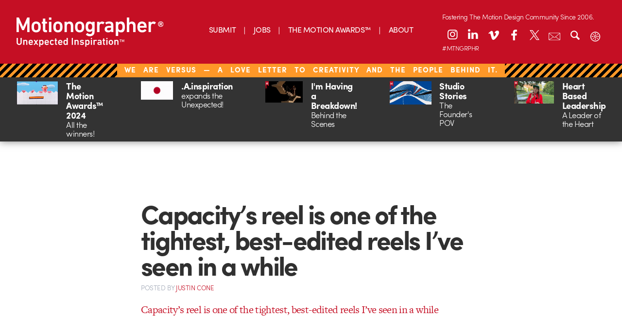

--- FILE ---
content_type: text/html; charset=UTF-8
request_url: https://dev.motionographer.com/2006/10/04/capacitys-reel-is-one-of-the-tightest-best-edited-reels-ive-seen-in-a-while/
body_size: 13418
content:
<!doctype html>

<!--[if lt IE 7]><html lang="en-US" class="no-js lt-ie9 lt-ie8 lt-ie7"><![endif]-->
<!--[if (IE 7)&!(IEMobile)]><html lang="en-US" class="no-js lt-ie9 lt-ie8"><![endif]-->
<!--[if (IE 8)&!(IEMobile)]><html lang="en-US" class="no-js lt-ie9"><![endif]-->
<!--[if gt IE 8]><!-->
<html lang="en-US" class="no-js"><!--<![endif]-->
	<head>
		<meta charset="utf-8">

				<meta http-equiv="X-UA-Compatible" content="IE=edge,chrome=1">

		<title>Motionographer®  Capacity&#8217;s reel is one of the tightest, best-edited reels I&#8217;ve seen in a while</title>

		<meta name="description" content="Motionographer shares inspiring work and important news for the Motion Design, animation and visual effects communities.">

				<meta name="HandheldFriendly" content="True">
		<meta name="MobileOptimized" content="320">
		<meta name="viewport" content="width=device-width, initial-scale=1.0"/>

				<link rel="apple-touch-icon" href="https://s36789.pcdn.co/wp-content/themes/motionographer6.3/library/images/apple-icon-touch.png">
		<link rel="icon" href="https://s36789.pcdn.co/wp-content/themes/motionographer6.3/favicon.png">
		<!--[if IE]>
			<link rel="shortcut icon" href="https://s36789.pcdn.co/wp-content/themes/motionographer6.3/favicon.png">
		<![endif]-->
		<meta name="msapplication-TileColor" content="#f01d4f">
		<meta name="msapplication-TileImage" content="https://s36789.pcdn.co/wp-content/themes/motionographer6.3/library/images/win8-tile-icon.png">

				<script src="https://use.typekit.net/scn1whd.js"></script>
		<script>try { Typekit.load({async: true}); } catch (e) {}</script>

		<link rel="pingback" href="https://dev.motionographer.com/xmlrpc.php">

		<meta name='robots' content='max-image-preview:large' />
	<style>img:is([sizes="auto" i], [sizes^="auto," i]) { contain-intrinsic-size: 3000px 1500px }</style>
	<link rel='dns-prefetch' href='//cdnjs.cloudflare.com' />
<link rel='dns-prefetch' href='//cdn.datatables.net' />
<link rel="alternate" type="application/rss+xml" title="Motionographer® &raquo; Feed" href="https://dev.motionographer.com/feed/" />
<link rel="alternate" type="application/rss+xml" title="Motionographer® &raquo; Comments Feed" href="https://dev.motionographer.com/comments/feed/" />
<script type="text/javascript">
/* <![CDATA[ */
window._wpemojiSettings = {"baseUrl":"https:\/\/s.w.org\/images\/core\/emoji\/16.0.1\/72x72\/","ext":".png","svgUrl":"https:\/\/s.w.org\/images\/core\/emoji\/16.0.1\/svg\/","svgExt":".svg","source":{"concatemoji":"https:\/\/s36789.pcdn.co\/wp-includes\/js\/wp-emoji-release.min.js"}};
/*! This file is auto-generated */
!function(s,n){var o,i,e;function c(e){try{var t={supportTests:e,timestamp:(new Date).valueOf()};sessionStorage.setItem(o,JSON.stringify(t))}catch(e){}}function p(e,t,n){e.clearRect(0,0,e.canvas.width,e.canvas.height),e.fillText(t,0,0);var t=new Uint32Array(e.getImageData(0,0,e.canvas.width,e.canvas.height).data),a=(e.clearRect(0,0,e.canvas.width,e.canvas.height),e.fillText(n,0,0),new Uint32Array(e.getImageData(0,0,e.canvas.width,e.canvas.height).data));return t.every(function(e,t){return e===a[t]})}function u(e,t){e.clearRect(0,0,e.canvas.width,e.canvas.height),e.fillText(t,0,0);for(var n=e.getImageData(16,16,1,1),a=0;a<n.data.length;a++)if(0!==n.data[a])return!1;return!0}function f(e,t,n,a){switch(t){case"flag":return n(e,"\ud83c\udff3\ufe0f\u200d\u26a7\ufe0f","\ud83c\udff3\ufe0f\u200b\u26a7\ufe0f")?!1:!n(e,"\ud83c\udde8\ud83c\uddf6","\ud83c\udde8\u200b\ud83c\uddf6")&&!n(e,"\ud83c\udff4\udb40\udc67\udb40\udc62\udb40\udc65\udb40\udc6e\udb40\udc67\udb40\udc7f","\ud83c\udff4\u200b\udb40\udc67\u200b\udb40\udc62\u200b\udb40\udc65\u200b\udb40\udc6e\u200b\udb40\udc67\u200b\udb40\udc7f");case"emoji":return!a(e,"\ud83e\udedf")}return!1}function g(e,t,n,a){var r="undefined"!=typeof WorkerGlobalScope&&self instanceof WorkerGlobalScope?new OffscreenCanvas(300,150):s.createElement("canvas"),o=r.getContext("2d",{willReadFrequently:!0}),i=(o.textBaseline="top",o.font="600 32px Arial",{});return e.forEach(function(e){i[e]=t(o,e,n,a)}),i}function t(e){var t=s.createElement("script");t.src=e,t.defer=!0,s.head.appendChild(t)}"undefined"!=typeof Promise&&(o="wpEmojiSettingsSupports",i=["flag","emoji"],n.supports={everything:!0,everythingExceptFlag:!0},e=new Promise(function(e){s.addEventListener("DOMContentLoaded",e,{once:!0})}),new Promise(function(t){var n=function(){try{var e=JSON.parse(sessionStorage.getItem(o));if("object"==typeof e&&"number"==typeof e.timestamp&&(new Date).valueOf()<e.timestamp+604800&&"object"==typeof e.supportTests)return e.supportTests}catch(e){}return null}();if(!n){if("undefined"!=typeof Worker&&"undefined"!=typeof OffscreenCanvas&&"undefined"!=typeof URL&&URL.createObjectURL&&"undefined"!=typeof Blob)try{var e="postMessage("+g.toString()+"("+[JSON.stringify(i),f.toString(),p.toString(),u.toString()].join(",")+"));",a=new Blob([e],{type:"text/javascript"}),r=new Worker(URL.createObjectURL(a),{name:"wpTestEmojiSupports"});return void(r.onmessage=function(e){c(n=e.data),r.terminate(),t(n)})}catch(e){}c(n=g(i,f,p,u))}t(n)}).then(function(e){for(var t in e)n.supports[t]=e[t],n.supports.everything=n.supports.everything&&n.supports[t],"flag"!==t&&(n.supports.everythingExceptFlag=n.supports.everythingExceptFlag&&n.supports[t]);n.supports.everythingExceptFlag=n.supports.everythingExceptFlag&&!n.supports.flag,n.DOMReady=!1,n.readyCallback=function(){n.DOMReady=!0}}).then(function(){return e}).then(function(){var e;n.supports.everything||(n.readyCallback(),(e=n.source||{}).concatemoji?t(e.concatemoji):e.wpemoji&&e.twemoji&&(t(e.twemoji),t(e.wpemoji)))}))}((window,document),window._wpemojiSettings);
/* ]]> */
</script>
<style id='wp-emoji-styles-inline-css' type='text/css'>

	img.wp-smiley, img.emoji {
		display: inline !important;
		border: none !important;
		box-shadow: none !important;
		height: 1em !important;
		width: 1em !important;
		margin: 0 0.07em !important;
		vertical-align: -0.1em !important;
		background: none !important;
		padding: 0 !important;
	}
</style>
<link rel='stylesheet' id='wp-block-library-css' href='https://s36789.pcdn.co/wp-includes/css/dist/block-library/style.min.css' type='text/css' media='all' />
<style id='classic-theme-styles-inline-css' type='text/css'>
/*! This file is auto-generated */
.wp-block-button__link{color:#fff;background-color:#32373c;border-radius:9999px;box-shadow:none;text-decoration:none;padding:calc(.667em + 2px) calc(1.333em + 2px);font-size:1.125em}.wp-block-file__button{background:#32373c;color:#fff;text-decoration:none}
</style>
<style id='global-styles-inline-css' type='text/css'>
:root{--wp--preset--aspect-ratio--square: 1;--wp--preset--aspect-ratio--4-3: 4/3;--wp--preset--aspect-ratio--3-4: 3/4;--wp--preset--aspect-ratio--3-2: 3/2;--wp--preset--aspect-ratio--2-3: 2/3;--wp--preset--aspect-ratio--16-9: 16/9;--wp--preset--aspect-ratio--9-16: 9/16;--wp--preset--color--black: #000000;--wp--preset--color--cyan-bluish-gray: #abb8c3;--wp--preset--color--white: #ffffff;--wp--preset--color--pale-pink: #f78da7;--wp--preset--color--vivid-red: #cf2e2e;--wp--preset--color--luminous-vivid-orange: #ff6900;--wp--preset--color--luminous-vivid-amber: #fcb900;--wp--preset--color--light-green-cyan: #7bdcb5;--wp--preset--color--vivid-green-cyan: #00d084;--wp--preset--color--pale-cyan-blue: #8ed1fc;--wp--preset--color--vivid-cyan-blue: #0693e3;--wp--preset--color--vivid-purple: #9b51e0;--wp--preset--gradient--vivid-cyan-blue-to-vivid-purple: linear-gradient(135deg,rgba(6,147,227,1) 0%,rgb(155,81,224) 100%);--wp--preset--gradient--light-green-cyan-to-vivid-green-cyan: linear-gradient(135deg,rgb(122,220,180) 0%,rgb(0,208,130) 100%);--wp--preset--gradient--luminous-vivid-amber-to-luminous-vivid-orange: linear-gradient(135deg,rgba(252,185,0,1) 0%,rgba(255,105,0,1) 100%);--wp--preset--gradient--luminous-vivid-orange-to-vivid-red: linear-gradient(135deg,rgba(255,105,0,1) 0%,rgb(207,46,46) 100%);--wp--preset--gradient--very-light-gray-to-cyan-bluish-gray: linear-gradient(135deg,rgb(238,238,238) 0%,rgb(169,184,195) 100%);--wp--preset--gradient--cool-to-warm-spectrum: linear-gradient(135deg,rgb(74,234,220) 0%,rgb(151,120,209) 20%,rgb(207,42,186) 40%,rgb(238,44,130) 60%,rgb(251,105,98) 80%,rgb(254,248,76) 100%);--wp--preset--gradient--blush-light-purple: linear-gradient(135deg,rgb(255,206,236) 0%,rgb(152,150,240) 100%);--wp--preset--gradient--blush-bordeaux: linear-gradient(135deg,rgb(254,205,165) 0%,rgb(254,45,45) 50%,rgb(107,0,62) 100%);--wp--preset--gradient--luminous-dusk: linear-gradient(135deg,rgb(255,203,112) 0%,rgb(199,81,192) 50%,rgb(65,88,208) 100%);--wp--preset--gradient--pale-ocean: linear-gradient(135deg,rgb(255,245,203) 0%,rgb(182,227,212) 50%,rgb(51,167,181) 100%);--wp--preset--gradient--electric-grass: linear-gradient(135deg,rgb(202,248,128) 0%,rgb(113,206,126) 100%);--wp--preset--gradient--midnight: linear-gradient(135deg,rgb(2,3,129) 0%,rgb(40,116,252) 100%);--wp--preset--font-size--small: 13px;--wp--preset--font-size--medium: 20px;--wp--preset--font-size--large: 36px;--wp--preset--font-size--x-large: 42px;--wp--preset--spacing--20: 0.44rem;--wp--preset--spacing--30: 0.67rem;--wp--preset--spacing--40: 1rem;--wp--preset--spacing--50: 1.5rem;--wp--preset--spacing--60: 2.25rem;--wp--preset--spacing--70: 3.38rem;--wp--preset--spacing--80: 5.06rem;--wp--preset--shadow--natural: 6px 6px 9px rgba(0, 0, 0, 0.2);--wp--preset--shadow--deep: 12px 12px 50px rgba(0, 0, 0, 0.4);--wp--preset--shadow--sharp: 6px 6px 0px rgba(0, 0, 0, 0.2);--wp--preset--shadow--outlined: 6px 6px 0px -3px rgba(255, 255, 255, 1), 6px 6px rgba(0, 0, 0, 1);--wp--preset--shadow--crisp: 6px 6px 0px rgba(0, 0, 0, 1);}:where(.is-layout-flex){gap: 0.5em;}:where(.is-layout-grid){gap: 0.5em;}body .is-layout-flex{display: flex;}.is-layout-flex{flex-wrap: wrap;align-items: center;}.is-layout-flex > :is(*, div){margin: 0;}body .is-layout-grid{display: grid;}.is-layout-grid > :is(*, div){margin: 0;}:where(.wp-block-columns.is-layout-flex){gap: 2em;}:where(.wp-block-columns.is-layout-grid){gap: 2em;}:where(.wp-block-post-template.is-layout-flex){gap: 1.25em;}:where(.wp-block-post-template.is-layout-grid){gap: 1.25em;}.has-black-color{color: var(--wp--preset--color--black) !important;}.has-cyan-bluish-gray-color{color: var(--wp--preset--color--cyan-bluish-gray) !important;}.has-white-color{color: var(--wp--preset--color--white) !important;}.has-pale-pink-color{color: var(--wp--preset--color--pale-pink) !important;}.has-vivid-red-color{color: var(--wp--preset--color--vivid-red) !important;}.has-luminous-vivid-orange-color{color: var(--wp--preset--color--luminous-vivid-orange) !important;}.has-luminous-vivid-amber-color{color: var(--wp--preset--color--luminous-vivid-amber) !important;}.has-light-green-cyan-color{color: var(--wp--preset--color--light-green-cyan) !important;}.has-vivid-green-cyan-color{color: var(--wp--preset--color--vivid-green-cyan) !important;}.has-pale-cyan-blue-color{color: var(--wp--preset--color--pale-cyan-blue) !important;}.has-vivid-cyan-blue-color{color: var(--wp--preset--color--vivid-cyan-blue) !important;}.has-vivid-purple-color{color: var(--wp--preset--color--vivid-purple) !important;}.has-black-background-color{background-color: var(--wp--preset--color--black) !important;}.has-cyan-bluish-gray-background-color{background-color: var(--wp--preset--color--cyan-bluish-gray) !important;}.has-white-background-color{background-color: var(--wp--preset--color--white) !important;}.has-pale-pink-background-color{background-color: var(--wp--preset--color--pale-pink) !important;}.has-vivid-red-background-color{background-color: var(--wp--preset--color--vivid-red) !important;}.has-luminous-vivid-orange-background-color{background-color: var(--wp--preset--color--luminous-vivid-orange) !important;}.has-luminous-vivid-amber-background-color{background-color: var(--wp--preset--color--luminous-vivid-amber) !important;}.has-light-green-cyan-background-color{background-color: var(--wp--preset--color--light-green-cyan) !important;}.has-vivid-green-cyan-background-color{background-color: var(--wp--preset--color--vivid-green-cyan) !important;}.has-pale-cyan-blue-background-color{background-color: var(--wp--preset--color--pale-cyan-blue) !important;}.has-vivid-cyan-blue-background-color{background-color: var(--wp--preset--color--vivid-cyan-blue) !important;}.has-vivid-purple-background-color{background-color: var(--wp--preset--color--vivid-purple) !important;}.has-black-border-color{border-color: var(--wp--preset--color--black) !important;}.has-cyan-bluish-gray-border-color{border-color: var(--wp--preset--color--cyan-bluish-gray) !important;}.has-white-border-color{border-color: var(--wp--preset--color--white) !important;}.has-pale-pink-border-color{border-color: var(--wp--preset--color--pale-pink) !important;}.has-vivid-red-border-color{border-color: var(--wp--preset--color--vivid-red) !important;}.has-luminous-vivid-orange-border-color{border-color: var(--wp--preset--color--luminous-vivid-orange) !important;}.has-luminous-vivid-amber-border-color{border-color: var(--wp--preset--color--luminous-vivid-amber) !important;}.has-light-green-cyan-border-color{border-color: var(--wp--preset--color--light-green-cyan) !important;}.has-vivid-green-cyan-border-color{border-color: var(--wp--preset--color--vivid-green-cyan) !important;}.has-pale-cyan-blue-border-color{border-color: var(--wp--preset--color--pale-cyan-blue) !important;}.has-vivid-cyan-blue-border-color{border-color: var(--wp--preset--color--vivid-cyan-blue) !important;}.has-vivid-purple-border-color{border-color: var(--wp--preset--color--vivid-purple) !important;}.has-vivid-cyan-blue-to-vivid-purple-gradient-background{background: var(--wp--preset--gradient--vivid-cyan-blue-to-vivid-purple) !important;}.has-light-green-cyan-to-vivid-green-cyan-gradient-background{background: var(--wp--preset--gradient--light-green-cyan-to-vivid-green-cyan) !important;}.has-luminous-vivid-amber-to-luminous-vivid-orange-gradient-background{background: var(--wp--preset--gradient--luminous-vivid-amber-to-luminous-vivid-orange) !important;}.has-luminous-vivid-orange-to-vivid-red-gradient-background{background: var(--wp--preset--gradient--luminous-vivid-orange-to-vivid-red) !important;}.has-very-light-gray-to-cyan-bluish-gray-gradient-background{background: var(--wp--preset--gradient--very-light-gray-to-cyan-bluish-gray) !important;}.has-cool-to-warm-spectrum-gradient-background{background: var(--wp--preset--gradient--cool-to-warm-spectrum) !important;}.has-blush-light-purple-gradient-background{background: var(--wp--preset--gradient--blush-light-purple) !important;}.has-blush-bordeaux-gradient-background{background: var(--wp--preset--gradient--blush-bordeaux) !important;}.has-luminous-dusk-gradient-background{background: var(--wp--preset--gradient--luminous-dusk) !important;}.has-pale-ocean-gradient-background{background: var(--wp--preset--gradient--pale-ocean) !important;}.has-electric-grass-gradient-background{background: var(--wp--preset--gradient--electric-grass) !important;}.has-midnight-gradient-background{background: var(--wp--preset--gradient--midnight) !important;}.has-small-font-size{font-size: var(--wp--preset--font-size--small) !important;}.has-medium-font-size{font-size: var(--wp--preset--font-size--medium) !important;}.has-large-font-size{font-size: var(--wp--preset--font-size--large) !important;}.has-x-large-font-size{font-size: var(--wp--preset--font-size--x-large) !important;}
:where(.wp-block-post-template.is-layout-flex){gap: 1.25em;}:where(.wp-block-post-template.is-layout-grid){gap: 1.25em;}
:where(.wp-block-columns.is-layout-flex){gap: 2em;}:where(.wp-block-columns.is-layout-grid){gap: 2em;}
:root :where(.wp-block-pullquote){font-size: 1.5em;line-height: 1.6;}
</style>
<link rel='stylesheet' id='irecommendthis-css' href='https://s36789.pcdn.co/wp-content/plugins/i-recommend-this/assets/css/irecommendthis-heart.css' type='text/css' media='all' />
<link rel='stylesheet' id='fontello-stylesheet-css' href='https://s36789.pcdn.co/wp-content/themes/motionographer6.3/library/css/fontello.css' type='text/css' media='all' />
<!--[if lt IE 9]>
<link rel='stylesheet' id='bones-ie-only-css' href='https://s36789.pcdn.co/wp-content/themes/motionographer6.3/library/css/ie.css' type='text/css' media='all' />
<![endif]-->
<link rel='stylesheet' id='datatables-css' href='//cdn.datatables.net/1.10.9/css/jquery.dataTables.min.css' type='text/css' media='all' />
<link rel='stylesheet' id='bones-stylesheet-css' href='https://s36789.pcdn.co/wp-content/themes/motionographer6.3/library/css/style.css' type='text/css' media='all' />
<link rel='stylesheet' id='magnific-popup-css-css' href='https://s36789.pcdn.co/wp-content/themes/motionographer6.3/library/css/magnific-popup.css' type='text/css' media='all' />
<link rel='stylesheet' id='custom-css-css' href='https://s36789.pcdn.co/wp-content/themes/motionographer6.3/library/css/custom.css' type='text/css' media='all' />
<script type="text/javascript" id="ruigehond006_javascript-js-extra">
/* <![CDATA[ */
var ruigehond006_c = {"0":"","bar_color":"#c52127","bar_height":"15px","bar_attach":"bottom","aria_label":"","post_types":["post","page","attachment","quickie","news"],"ert_speed":"0","ert_snippet":"","mark_it_zero":"on","post_identifier":".post-714.post.type-post.status-publish.format-standard.hentry.category-quickies","post_id":"714"};
/* ]]> */
</script>
<script type="text/javascript" src="https://s36789.pcdn.co/wp-content/plugins/wp-reading-progress/wp-reading-progress.min.js" id="ruigehond006_javascript-js"></script>
<script type="text/javascript" src="https://s36789.pcdn.co/wp-includes/js/jquery/jquery.min.js" id="jquery-core-js"></script>
<script type="text/javascript" src="https://s36789.pcdn.co/wp-includes/js/jquery/jquery-migrate.min.js" id="jquery-migrate-js"></script>
<script type="text/javascript" src="https://s36789.pcdn.co/wp-content/themes/motionographer6.3/library/js/libs/modernizr.custom.min.js" id="bones-modernizr-js"></script>
<script type="text/javascript" src="https://s36789.pcdn.co/wp-content/themes/motionographer6.3/library/js/libs/object-fit.js" id="object-fit-js-js"></script>
<link rel="https://api.w.org/" href="https://dev.motionographer.com/wp-json/" /><link rel="alternate" title="JSON" type="application/json" href="https://dev.motionographer.com/wp-json/wp/v2/posts/714" /><link rel="canonical" href="https://dev.motionographer.com/2006/10/04/capacitys-reel-is-one-of-the-tightest-best-edited-reels-ive-seen-in-a-while/" />
<link rel='shortlink' href='https://dev.motionographer.com/?p=714' />
<link rel="alternate" title="oEmbed (JSON)" type="application/json+oembed" href="https://dev.motionographer.com/wp-json/oembed/1.0/embed?url=https%3A%2F%2Fdev.motionographer.com%2F2006%2F10%2F04%2Fcapacitys-reel-is-one-of-the-tightest-best-edited-reels-ive-seen-in-a-while%2F" />
<link rel="alternate" title="oEmbed (XML)" type="text/xml+oembed" href="https://dev.motionographer.com/wp-json/oembed/1.0/embed?url=https%3A%2F%2Fdev.motionographer.com%2F2006%2F10%2F04%2Fcapacitys-reel-is-one-of-the-tightest-best-edited-reels-ive-seen-in-a-while%2F&#038;format=xml" />
<script data-ad-client="ca-pub-6178128459335296" async src="https://pagead2.googlesyndication.com/pagead/js/adsbygoogle.js"></script>
<script id="mcjs">!function(c,h,i,m,p){m=c.createElement(h),p=c.getElementsByTagName(h)[0],m.async=1,m.src=i,p.parentNode.insertBefore(m,p)}(document,"script","https://chimpstatic.com/mcjs-connected/js/users/0cbb6ca26819016daa987b269/29bd837be8e709d8dc074ec00.js");</script>

<meta name="p:domain_verify" content="ca4e8203d1af693e83d80c1d9c50537c"/><script type="text/javascript">//<![CDATA[
  function external_links_in_new_windows_loop() {
    if (!document.links) {
      document.links = document.getElementsByTagName('a');
    }
    var change_link = false;
    var force = '';
    var ignore = '';

    for (var t=0; t<document.links.length; t++) {
      var all_links = document.links[t];
      change_link = false;
      
      if(document.links[t].hasAttribute('onClick') == false) {
        // forced if the address starts with http (or also https), but does not link to the current domain
        if(all_links.href.search(/^http/) != -1 && all_links.href.search('dev.motionographer.com') == -1 && all_links.href.search(/^#/) == -1) {
          // console.log('Changed ' + all_links.href);
          change_link = true;
        }
          
        if(force != '' && all_links.href.search(force) != -1) {
          // forced
          // console.log('force ' + all_links.href);
          change_link = true;
        }
        
        if(ignore != '' && all_links.href.search(ignore) != -1) {
          // console.log('ignore ' + all_links.href);
          // ignored
          change_link = false;
        }

        if(change_link == true) {
          // console.log('Changed ' + all_links.href);
          document.links[t].setAttribute('onClick', 'javascript:window.open(\'' + all_links.href.replace(/'/g, '') + '\', \'_blank\', \'noopener\'); return false;');
          document.links[t].removeAttribute('target');
        }
      }
    }
  }
  
  // Load
  function external_links_in_new_windows_load(func)
  {  
    var oldonload = window.onload;
    if (typeof window.onload != 'function'){
      window.onload = func;
    } else {
      window.onload = function(){
        oldonload();
        func();
      }
    }
  }

  external_links_in_new_windows_load(external_links_in_new_windows_loop);
  //]]></script>

<script id='pixel-script-poptin' src='https://cdn.popt.in/pixel.js?id=966e70110c767' async='true'></script>     <script>
        (function(w, d, t, h, s, n) {
            w.FlodeskObject = n;
            var fn = function() {
                (w[n].q = w[n].q || []).push(arguments);
            };
            w[n] = w[n] || fn;
            var f = d.getElementsByTagName(t)[0];
            var v = '?v=' + Math.floor(new Date().getTime() / (120 * 1000)) * 60;
            var sm = d.createElement(t);
            sm.async = true;
            sm.type = 'module';
            sm.src = h + s + '.mjs' + v;
            f.parentNode.insertBefore(sm, f);
            var sn = d.createElement(t);
            sn.async = true;
            sn.noModule = true;
            sn.src = h + s + '.js' + v;
            f.parentNode.insertBefore(sn, f);
        })(window, document, 'script', 'https://assets.flodesk.com', '/universal', 'fd');
    </script>
        <script>
        (function(w, d, t, h, s, n) {
            w.FlodeskObject = n;
            var fn = function() {
                (w[n].q = w[n].q || []).push(arguments);
            };
            w[n] = w[n] || fn;
            var f = d.getElementsByTagName(t)[0];
            var v = '?v=' + Math.floor(new Date().getTime() / (120 * 1000)) * 60;
            var sm = d.createElement(t);
            sm.async = true;
            sm.type = 'module';
            sm.src = h + s + '.mjs' + v;
            f.parentNode.insertBefore(sm, f);
            var sn = d.createElement(t);
            sn.async = true;
            sn.noModule = true;
            sn.src = h + s + '.js' + v;
            f.parentNode.insertBefore(sn, f);
        })(window, document, 'script', 'https://assets.flodesk.com', '/universal', 'fd');
    </script>
    <style>#ruigehond006_wrap{z-index:10001;position:fixed;display:block;left:0;width:100%;margin:0;overflow:visible}#ruigehond006_inner{position:absolute;height:0;width:inherit;background-color:rgba(255,255,255,.2);-webkit-transition:height .4s;transition:height .4s}html[dir=rtl] #ruigehond006_wrap{text-align:right}#ruigehond006_bar{width:0;height:100%;background-color:transparent}</style>		<style type="text/css" id="wp-custom-css">
			/* Linkedin Icon */
.icon-linkedin:before {
    transform: translateY(-2px);
}
@media only screen and (min-width: 768px) {
 .sidebar article .entry-content .byline {
			display: none !important;
		}
	}
.mobile-mav-container .icon-linkedin:before {
    transform: translateY(-1px);
}
.news-items>a .byline{
	display: none;
}

@media (max-width: 767px){
.page-template-page-about article .entry-content .team-grid {
    display: none;
}
	.pullquote { 
	display: block !important;
	}
}
.container {
  height: 20px;
  position: relative;

}
.patreon-banner{
	height: 23px;
	letter-spacing: 1px;
	word-spacing: 10px;
}
.patreon-banner a{ 
		background: none;
	  padding: 1px 15px;
    padding-bottom: 2.5px;
    font-weight: 100;
    text-transform: uppercase;
    background-color: #c50f24;
    position: relative;
    bottom: 7px;
	  left: 0px;
	/*  pointer-events: none; 
	 * the above is to remove hyperlink in banner*/
	}
	}

.center {
  margin: 0;
  position: absolute;
  top: 50%;
  left: 50%;
  -ms-transform: translate(-50%, -50%);
  transform: translate(-50%, -50%);
}
.savedatebutton {
  border-radius: 25px;
align-content:center;
background-image: linear-gradient(to right, #ad801f, #fddc83);
background-color: #d6bd03;
border: none;
color: #ffffff;
padding: 20px 20px;
font-size: 24px;
	bottom: 4px;
  display: inline-block;	
  justify-content: center;
  align-items: center;
	border: 1px solid black;
	margin: 15px;
}
/* Fix text colors for Dark Mode */
.dark-mode article .entry-content p, 
.dark-mode .quickies-title,
.dark-mode .quickies-container p,
.dark-mode .news-items p,
.dark-mode .byline {
    color: #e0e0e0 !important;
}

/* Ensure the main titles and headlines stay bright */
.dark-mode h1, 
.dark-mode h2, 
.dark-mode h3 {
    color: #ffffff !important;
}

/* Optional: Subtle border for article separation in dark mode */
.dark-mode article {
    border-bottom: 1px solid #333;
    padding-bottom: 20px;
}		</style>
		
				<script async src="https://www.googletagmanager.com/gtag/js?id=G-LDFZJR286N"></script>
		<script>
			window.dataLayer = window.dataLayer || [];
			function gtag(){dataLayer.push(arguments);}
			gtag('js', new Date());
			gtag('config', 'G-LDFZJR286N');
		</script>

		<style>
			/* General Layout */
			#container {
				width: 100%;
				max-width: 100%;
				margin: 0 auto;
				box-sizing: border-box;
			}
			header-icons {
				position: relative;
				--left-position: 10%;
				--top-position: 20px;
			}

			/* Desktop Header Icons */
			.desktop-header .header-icons a {
				color: #FFFFFF;
				width: 36px;
				height: 36px;
				margin: 0 3px;
				display: block;
				font-size: 24px;
				text-align: center;
				line-height: 36px;
				background: none;
				border: none;
				border-radius: 0;
				box-shadow: none;
				transition: color 0.3s ease;
			}
			.desktop-header .header-icons a:hover {
				color: #700914;
				background: none;
				border: none;
				box-shadow: none;
			}
			.desktop-header .header-icons a.search-toggle,
			.desktop-header .header-icons a.email-newsletter-link,
			.desktop-header .header-icons a.theme-toggle {
				font-size: 24px;
				line-height: 36px;
				background: none;
				border: none;
				box-shadow: none;
				position: relative;
				transition: all 0.3s ease;
			}
			.desktop-header .header-icons a.email-newsletter-link .icon-container,
			.desktop-header .header-icons a.theme-toggle .icon-container {
				position: relative;
				display: inline-block;
				width: 24px;
				height: 24px;
				text-align: center;
				line-height: 36px;
				vertical-align: middle;
			}
			.desktop-header .header-icons a.email-newsletter-link .icon-container img,
			.desktop-header .header-icons a.theme-toggle .icon-container img {
				position: absolute;
				top: 50%;
				left: 50%;
				transform: translate(-50%, -50%);
				width: 24px;
				height: 24px;
				transition: opacity 0.3s ease;
				filter: brightness(0) invert(1); /* Fuerza el color blanco */
			}
			.desktop-header .header-icons a.email-newsletter-link .newsletter-icon {
				opacity: 1;
			}
			.desktop-header .header-icons a.email-newsletter-link .newsletter-icon-hover {
				opacity: 0;
			}
			.desktop-header .header-icons a.email-newsletter-link:hover .newsletter-icon {
				opacity: 0;
			}
			.desktop-header .header-icons a.email-newsletter-link:hover .newsletter-icon-hover {
				opacity: 1;
			}
			.desktop-header .header-icons a.search-toggle:hover,
			.desktop-header .header-icons a.email-newsletter-link:hover,
			.desktop-header .header-icons a.theme-toggle:hover {
				color: #700914;
				background: none;
				border: none;
				box-shadow: none;
			}
			.desktop-header .search-container {
				background-color: #c50f23;
			}

			/* Mobile Header */
			.mobile-header .inner-header {
				display: flex;
				align-items: center;
				justify-content: space-between;
				background-color: #c50f24;
			}
			.mobile-header .header-icons {
				display: flex;
				align-items: center;
			}
			.mobile-header .header-icons .search-toggle,
			.mobile-header .header-icons .theme-toggle {
				color: #FFFFFF;
				width: 28px;
				height: 28px;
				margin: 0 5px 0 0;
				display: inline-block;
				font-size: 24px;
				text-align: center;
				line-height: 28px;
				border-radius: 28px;
				background: none;
				border: none;
				box-shadow: none;
				transition: color 0.3s ease;
			}
			.mobile-header .header-icons .nav-toggle img {
				width: 28px;
				height: 28px;
				vertical-align: middle;
			}
			.mobile-header .social-icons a.email-newsletter-link {
				color: #FFFFFF;
				width: 28px;
				height: 28px;
				margin: 0 3px;
				display: inline-block;
				font-size: 14px;
				text-align: center;
				line-height: 28px;
				border-radius: 28px;
				background: none;
				border: none;
				box-shadow: none;
				position: relative;
				transition: all 0.3s ease;
			}
			.mobile-header .social-icons a.email-newsletter-link .icon-container {
				position: relative;
				display: inline-block;
				width: 14px;
				height: 14px;
				text-align: center;
				line-height: 28px;
				vertical-align: middle;
			}
			.mobile-header .social-icons a.email-newsletter-link .icon-container img {
				position: absolute;
				top: 50%;
				left: 50%;
				transform: translate(-50%, -50%);
				width: 14px;
				height: 14px;
				transition: opacity 0.3s ease;
				filter: brightness(0) invert(1); /* Fuerza el color blanco */
			}
			.mobile-header .social-icons a.email-newsletter-link .newsletter-icon {
				opacity: 1;
			}
			.mobile-header .social-icons a.email-newsletter-link .newsletter-icon-hover {
				opacity: 0;
			}
			.mobile-header .social-icons a.email-newsletter-link:hover .newsletter-icon {
				opacity: 0;
			}
			.mobile-header .social-icons a.email-newsletter-link:hover .newsletter-icon-hover {
				opacity: 1;
			}
			.mobile-header .header-icons .search-toggle:hover,
			.mobile-header .header-icons .theme-toggle:hover,
			.mobile-header .social-icons a.email-newsletter-link:hover {
				color: #700914;
				background: none;
				border: none;
				box-shadow: none;
			}
			.mobile-header .social-icons a {
				color: #FFFFFF;
				width: 28px;
				height: 28px;
				margin: 0 3px;
				display: inline-block;
				font-size: 14px;
				text-align: center;
				line-height: 28px;
				border-radius: 28px;
				background: none;
				border: none;
				box-shadow: none;
				transition: color 0.3s ease;
			}
			.mobile-header .social-icons a:hover {
				color: #700914;
				background: none;
				border: none;
				box-shadow: none;
			}

			/* Theme Toggle Styles */
			.theme-toggle .icon-container img.sun-icon {
				opacity: 1;
			}
			.theme-toggle .icon-container img.moon-icon {
				opacity: 0;
			}
			body.dark-mode .theme-toggle .icon-container img.sun-icon {
				opacity: 0;
			}
			body.dark-mode .theme-toggle .icon-container img.moon-icon {
				opacity: 1;
			}

			/* Patreon Banner */
			.patreon-banner a {
				background: none;
				padding: 1px 15px;
				padding-bottom: 5px;
				font-weight: 100;
				text-transform: uppercase;
				background-color: #c50f24;
				position: relative;
				bottom: 7px;
				left: 0px;
			}

			/* Logo */
			.logo {
				height: 60px;
			}
			.logo img {
				position: absolute;
				transition: opacity 0.3s ease;
				height: 60px;
			}
			.logo .logo-red {
				opacity: 0;
			}
			.logo:hover .logo-default {
				opacity: 0;
			}
			.logo:hover .logo-red {
				opacity: 1;
			}
			.header {
				position: relative;
				z-index: 5;
			}
			.mobile-header .logo {
				flex: 1;
			}
			.mobile-header .logo a {
				display: block;
			}
			.mobile-header .logo a img {
				height: 60px;
			}
			@media all and (max-width: 767px) {
				.mobile-header .logo a img {
					height: 40px;
				}
			}

			/* Main Navigation */
			.desktop-header .main-navigation ul {
				justify-content: center;
				margin-top: -18px;
				position: absolute;
				left: 50%;
				transform: translateX(-50%);
			}
			.main-navigation ul li a {
				color: #FFFFFF !important;
			}
			.main-navigation ul li.menu-item a[href*="category/main"],
			.main-navigation ul li.menu-item a[href*="category/quickies"],
			.main-navigation ul li.menu-item a[href*="category/news"],
			.main-navigation ul li.menu-item a[href*="category/mores"],
			.main-navigation ul li.menu-item a[href*="category/jobs"] {
				color: #FFFFFF !important;
			}

			/* Header Icons Text */
			.header-icons .social-text {
				left: 2.2%;
				font-size: 13px;
				color: #FFFFFF;
				margin-top: 19px;
			}
			.header-icons .sociaal-text {
				left: 2.2%;
				color: #FFFFFF;
				margin-bottom: 8px;
				font-size: 14px;
			}

			/* Patreon Banner */
			.patreon-banner {
				height: 27.5px;
				letter-spacing: 1px;
				word-spacing: 10px;
				padding: 0.50em 0 0.50em 0;
			}

			/* Popup */
			.popup-overlay {
				display: none;
				position: fixed;
				top: 0;
				left: 0;
				right: 0;
				bottom: 0;
				background: rgba(0, 0, 0, 0.5);
				z-index: 9999;
			}
			.popup-content {
				position: absolute;
				top: 50%;
				left: 50%;
				transform: translate(-50%, -50%);
				background: white;
				padding: 20px;
				border-radius: 8px;
				box-shadow: 0 2px 10px rgba(0, 0, 0, 0.5);
				width: 500px;
				max-width: 90%;
			}
			.close-popup {
				background: none;
				border: none;
				font-size: 24px;
				position: absolute;
				top: 10px;
				right: 10px;
				cursor: pointer;
			}

			/* Header Notice */
			.header-notice {
				background-color: #f5f5f5;
			}
			.header-notice .notice-item {
				color: #FFFFFF;
				background-color: #333333;
			}
			.header-notice .notice-item h4,
			.header-notice .notice-item p {
				color: #FFFFFF !important;
			}
			.header-notice .notice-item a {
				color: #FFFFFF !important;
			}

			/* Section Styles */
			.main, .quickies, .news {
				color: #FFFFFF;
				padding: 10px;
				font-size: 18px;
				font-weight: bold;
			}
			.main {
				background-color: #000000;
			}
			.quickies {
				background-color: #000000;
			}
			.news {
				background-color: #6f0010;
			}
			body.dark-mode .main,
			body.dark-mode .quickies,
			body.dark-mode .news {
				background-color: #000000;
				color: #FFFFFF;
				border: none;
				box-shadow: none; /* Elimina cualquier sombra o recuadro */
			}
			body:not(.dark-mode) .news {
				background-color: #6f0010;
			}

			/* Dark Mode Styles */
			body.dark-mode {
				background-color: #1a1a1a;
				color: #ffffff;
			}
			body.dark-mode * {
				color: #ffffff !important;
			}
			body.dark-mode .desktop-header .inner-header,
			body.dark-mode .mobile-header .inner-header {
				background-color: #2c2c2c;
			}
			body.dark-mode .desktop-header .header-icons a,
			body.dark-mode .mobile-header .header-icons a,
			body.dark-mode .mobile-header .social-icons a {
				color: #ffffff;
			}
			body.dark-mode .desktop-header .header-icons a:hover,
			body.dark-mode .mobile-header .header-icons a:hover,
			body.dark-mode .mobile-header .social-icons a:hover {
				color: #700914;
			}
			body.dark-mode .header-icons .social-text,
			body.dark-mode .header-icons .sociaal-text {
				color: #ffffff;
			}
			body.dark-mode .desktop-header .search-container,
			body.dark-mode .mobile-header .search-container {
				background-color: #3a3a3a;
			}
			body.dark-mode .patreon-banner a {
				background-color: #3a3a3a;
				color: #ffffff;
			}
			body.dark-mode .header-notice {
				background-color: #2c2c2c;
			}
			body.dark-mode .header-notice .notice-item {
				background-color: #333333;
				color: #ffffff;
			}
			body.dark-mode .header-notice .notice-item h4,
			body.dark-mode .header-notice .notice-item p,
			body.dark-mode .header-notice .notice-item a {
				color: #ffffff !important;
			}
			body.dark-mode .main-navigation ul li a,
			body.dark-mode .main-navigation ul li.menu-item a[href*="category/main"],
			body.dark-mode .main-navigation ul li.menu-item a[href*="category/quickies"],
			body.dark-mode .main-navigation ul li.menu-item a[href*="category/news"],
			body.dark-mode .main-navigation ul li.menu-item a[href*="category/mores"],
			body.dark-mode .main-navigation ul li.menu-item a[href*="category/jobs"] {
				color: #ffffff !important;
			}
			body.dark-mode .popup-content {
				background: #2c2c2c;
				color: #ffffff;
			}
			/* Asegura que no haya recuadros blancos en Quickies */
			body.dark-mode .quickies {
				background-color: #000000;
				border: none;
				box-shadow: none;
			}
		</style>
		<script>
			document.addEventListener("DOMContentLoaded", function () {
				// Elimina favicons existentes
				document.querySelectorAll("link[rel*='icon']").forEach(icon => icon.remove());

				// Crea el nuevo favicon
				const favicon = document.createElement("link");
				favicon.rel = "icon";
				document.head.appendChild(favicon);

				const totalFrames = 31; // fav0.gif a fav30.gif
				const frameDelay = 20; // 0.8 segundos por frame
				const loopPause = 5000; // 5 segundos de pausa al final del ciclo
				let currentFrame = 0;
				const frameImages = [];

				// Precarga de imágenes
				function preloadFrames() {
					const promises = [];
					for (let i = 0; i < totalFrames; i++) {
						promises.push(new Promise((resolve) => {
							const img = new Image();
							const url = `https://dev.motionographer.com/wp-content/themes/motionographer6.3/Gif-Fav/fav${i}.gif`;
							img.src = url;
							img.onload = () => {
								frameImages[i] = url;
								resolve();
							};
							img.onerror = () => {
								console.error(`Error cargando ${url}`);
								frameImages[i] = null;
								resolve();
							};
						}));
					}
					return Promise.all(promises);
				}

				// Mostrar el siguiente frame
				function playAnimation() {
					if (frameImages[currentFrame]) {
						favicon.href = frameImages[currentFrame];
					}
					currentFrame++;
					if (currentFrame < totalFrames) {
						setTimeout(playAnimation, frameDelay);
					} else {
						currentFrame = 0;
						setTimeout(playAnimation, loopPause);
					}
				}

				// Iniciar favicon animation
				preloadFrames().then(() => {
					playAnimation();
				});

				// Theme Toggle
				const themeToggle = document.querySelectorAll('.theme-toggle');
				const body = document.body;

				// Check for saved theme preference
				if (localStorage.getItem('theme') === 'dark') {
					body.classList.add('dark-mode');
				}

				themeToggle.forEach(toggle => {
					toggle.addEventListener('click', function(event) {
						event.preventDefault();
						body.classList.toggle('dark-mode');
						// Save theme preference
						if (body.classList.contains('dark-mode')) {
							localStorage.setItem('theme', 'dark');
						} else {
							localStorage.setItem('theme', 'light');
						}
					});
				});
			});
		</script>
	</head>

	<body class="wp-singular post-template-default single single-post postid-714 single-format-standard wp-theme-motionographer63">
		<div id="container">
			<header class="desktop-header" role="banner">
				<div class="inner-header cf">
					<div class="logo">
						<a href="https://dev.motionographer.com" rel="nofollow" class="logo">
							<img src="https://s36789.pcdn.co/wp-content/themes/motionographer6.3/library/images/Motionographer_Logo_2020_New.svg" alt="logo" class="logo-default" />
							<img src="https://motionographer.com/wp-content/uploads/2024/10/Motionographer_Logo_2020_New_RED.png" alt="logo rojo" class="logo-red" />
						</a>
					</div>
					<nav class="main-navigation" role="navigation">
						<div class="menu-m6-3-container"><ul id="menu-m6-3" class="menu"><li id="menu-item-71083" class="menu-item menu-item-type-post_type menu-item-object-page menu-item-71083"><a href="https://dev.motionographer.com/submit/">SUBMIT</a></li>
<li id="menu-item-63684" class="menu-item menu-item-type-custom menu-item-object-custom menu-item-63684"><a href="https://jobs.motionographer.com" title="Job Board">JOBS</a></li>
<li id="menu-item-65576" class="menu-item menu-item-type-custom menu-item-object-custom menu-item-65576"><a target="_blank" href="http://motionawards.com" title="The Motion Awards">THE MOTION AWARDS™</a></li>
<li id="menu-item-76069" class="menu-item menu-item-type-custom menu-item-object-custom menu-item-76069"><a href="https://dev.motionographer.com/?page_id=70010">ABOUT</a></li>
</ul></div>					</nav>
					<div class="header-icons">
						<div class="sociaal-text">
							Fostering The Motion Design Community Since 2006.
						</div>
						<a href="https://www.instagram.com/motionographerpro/" class="instagram-link" title="Motionographer Instagram" target="_blank">
							<i class="icon-instagram"></i>
						</a>
						<a href="https://www.linkedin.com/company/motionographer/" title="Motionographer LinkedIn" target="_blank">
							<i class="icon-linkedin"></i>
						</a>
						<a href="https://vimeo.com/channels/motionographer" title="Motionographer Vimeo" target="_blank">
							<i class="icon-vimeo"></i>
						</a>
						<a href="https://facebook.com/motionographer" title="Motionographer Facebook" target="_blank">
							<i class="icon-facebook"></i>
						</a>
						<a href="https://x.com/motionographer" class="x-link" title="Motionographer X/Twitter" target="_blank">
							<i class="icon-x"></i>
						</a>
						<a href="#" class="email-newsletter-link" id="flodesk-popup-trigger" title="Motionographer Newsletter">
							<span class="icon-container">
								<img src="https://s36789.pcdn.co/wp-content/uploads/2025/06/envelope.png" alt="Newsletter Icon" class="newsletter-icon">
								<img src="https://s36789.pcdn.co/wp-content/uploads/2025/06/sobrecolor2.png" alt="Newsletter Icon Hover" class="newsletter-icon-hover">
							</span>
						</a>
						    <!-- Estructura del popup -->
    <div id="flodesk-popup" class="popup-overlay" style="display: none;">
        <div class="popup-content">
            <button class="close-popup" id="close-popup">×</button>
            <!-- Contenedor de Flodesk -->
            <div id="fd-form-6682ba5a592652302cb8590e"></div>
            <script>
                // Inicializa el formulario de Flodesk
                window.fd('form', {
                    formId: '6682ba5a592652302cb8590e',
                    containerEl: '#fd-form-6682ba5a592652302cb8590e'
                });
            </script>
        </div>
    </div>
    						<a href="#" class="search-toggle" title="Search Motionographer">
							<i class="icon-search"></i>
						</a>
						<a href="#" class="theme-toggle" title="Toggle Theme">
							<span class="icon-container">
								<img src="https://s36789.pcdn.co/wp-content/uploads/2025/08/sun_12538177.png" alt="Sun Icon" class="sun-icon">
								<img src="https://s36789.pcdn.co/wp-content/uploads/2025/08/moon_12524648.png" alt="Moon Icon" class="moon-icon">
							</span>
						</a>
						<div class="social-text">
							#MTNGRPHR
						</div>
					</div>
				</div>
				<div class="search-container">
					<form method="get" class="menu-search-form" action="https://dev.motionographer.com/">
						<input class="text_input field" type="text" value="Search" name="s" id="s" onclick='javascript: this.value = ""'/>
					</form>
				</div>
			</header>

			<header class="mobile-header">
				<div class="inner-header">
					<div class="logo">
						<a href="https://dev.motionographer.com" rel="nofollow" class="logo">
							<img src="https://s36789.pcdn.co/wp-content/themes/motionographer6.3/library/images/Motionographer_Logo_2020_New.svg" alt="logo">
						</a>
					</div>
					<div class="header-icons">
						<a href="#" class="search-toggle">
							<i class="icon-search"></i>
						</a>
						<a href="#" class="theme-toggle" title="Toggle Theme">
							<span class="icon-container">
								<img src="https://s36789.pcdn.co/wp-content/uploads/2025/08/sun_12538177.png" alt="Sun Icon" class="sun-icon">
								<img src="https://s36789.pcdn.co/wp-content/uploads/2025/08/moon_12524648.png" alt="Moon Icon" class="moon-icon">
							</span>
						</a>
						<a href="#" class="nav-toggle">
							<img src="https://s36789.pcdn.co/wp-content/themes/motionographer6.3/library/images/open-menu.svg" alt="">
						</a>
					</div>
				</div>
				<div class="mobile-mav-container">
					<nav class="mobile-navigation" role="navigation">
						<div class="menu-m6-3-container"><ul id="menu-m6-4" class="menu"><li class="menu-item menu-item-type-post_type menu-item-object-page menu-item-71083"><a href="https://dev.motionographer.com/submit/">SUBMIT</a></li>
<li class="menu-item menu-item-type-custom menu-item-object-custom menu-item-63684"><a href="https://jobs.motionographer.com" title="Job Board">JOBS</a></li>
<li class="menu-item menu-item-type-custom menu-item-object-custom menu-item-65576"><a target="_blank" href="http://motionawards.com" title="The Motion Awards">THE MOTION AWARDS™</a></li>
<li class="menu-item menu-item-type-custom menu-item-object-custom menu-item-76069"><a href="https://dev.motionographer.com/?page_id=70010">ABOUT</a></li>
</ul></div>					</nav>
					<div class="social-icons" style="display: flex; align-items: center; justify-content: center;">
						<a href="https://motionomatters.myflodesk.com/" class="email-newsletter-link" title="Motionographer Newsletter">
							<span class="icon-container">
								<img src="https://s36789.pcdn.co/wp-content/uploads/2025/06/envelope.png" alt="Newsletter Icon" class="newsletter-icon">
								<img src="https://s36789.pcdn.co/wp-content/uploads/2025/06/sobrecolor2.png" alt="Newsletter Icon Hover" class="newsletter-icon-hover">
							</span>
						</a>
						<a href="https://www.instagram.com/motionographerpro/" title="Motionographer Instagram" target="_blank">
							<i class="icon-instagram"></i>
						</a>
						<a href="https://www.linkedin.com/company/motionographer/" title="Motionographer LinkedIn" target="_blank">
							<i class="icon-linkedin"></i>
						</a>
						<a href="https://vimeo.com/channels/motionographer" title="Motionographer Vimeo" target="_blank">
							<i class="icon-vimeo"></i>
						</a>
						<a href="https://facebook.com/motionographer" title="Motionographer Facebook" target="_blank">
							<i class="icon-facebook"></i>
						</a>
						<a href="https://x.com/motionographer" title="Motionographer X/Twitter" target="_blank">
							<i class="icon-x"></i>
						</a>
					</div>
				</div>
				<div class="search-container">
					<form method="get" class="menu-search-form" action="https://dev.motionographer.com/">
						<input class="text_input field" type="text" value="Search" name="s" id="s" onclick='javascript: this.value = ""'/>
					</form>
				</div>
			</header>
							<div class="patreon-banner" style="background: repeating-linear-gradient(
  135deg,
  #000000 0px,
  #000000 6px,
  #FF9828 6px,
  #FF9828 12px
);
background-size: 200% 200%;
animation: candyMove 4s linear infinite;

@keyframes candyMove {
  from {
    background-position: 0 0;
  }
  to {
    background-position: 200% 200%;
  }
}




">
					<a style="color: #ffffff; background-color: rgb(255,152,40)" href=""><b>We Are Versus — A Love Letter to Creativity and the People Behind It.</b></a>
				</div>
																		<div class="header-notice">
					<div class="wrap">
						<div class="notice-items count-5">
															<div class="notice-item notice-item-1">
																																																						<a href="https://dev.motionographer.com/2024/12/11/announcing-the-motion-awards-winners-2024-a-celebration-of-creativity-and-excellence/">
										<div class="notice-image">
																							<img class="desktop-image" src="https://s36789.pcdn.co/wp-content/uploads/2025/01/ezgif-4-3589b93017.webp" alt="The Motion Awards™ 2024 ">
																																</div>
										<div class="notice-text">
											<h4>The Motion Awards™ 2024 </h4>
											<p>All the winners!</p>
										</div>
									</a>
								</div>
																<div class="notice-item notice-item-2">
																																																						<a href="https://dev.motionographer.com/2024/10/07/motionographer-expands-the-unexpected/">
										<div class="notice-image">
																							<img class="desktop-image" src="https://s36789.pcdn.co/wp-content/uploads/2024/11/Ainspiration_green-ezgif.com-video-to-gif-converter-1.webp" alt=".A.inspiration">
																																		<img class="mobile-image" src="https://s36789.pcdn.co/wp-content/uploads/2024/11/Ainspiration_green-ezgif.com-video-to-gif-converter-1.webp" alt=".A.inspiration">
																					</div>
										<div class="notice-text">
											<h4>.A.inspiration</h4>
											<p>expands the Unexpected!</p>
										</div>
									</a>
								</div>
																<div class="notice-item notice-item-3">
																																																						<a href="https://dev.motionographer.com/tag/project_breakdown/">
										<div class="notice-image">
																							<img class="desktop-image" src="https://s36789.pcdn.co/wp-content/uploads/2025/04/Untitled-ezgif.com-overlay-3.webp" alt="I&#039;m Having a Breakdown!">
																																</div>
										<div class="notice-text">
											<h4>I'm Having a Breakdown!</h4>
											<p>Behind the Scenes</p>
										</div>
									</a>
								</div>
																<div class="notice-item notice-item-4">
																																																						<a href="https://dev.motionographer.com/tag/studiostories/">
										<div class="notice-image">
																							<img class="desktop-image" src="https://s36789.pcdn.co/wp-content/uploads/2025/04/smashitTLeague-ezgif.com-optimize.webp" alt="Studio Stories ">
																																</div>
										<div class="notice-text">
											<h4>Studio Stories </h4>
											<p>The Founder's POV</p>
										</div>
									</a>
								</div>
																<div class="notice-item notice-item-5">
																																																						<a href="https://dev.motionographer.com/tag/Heart-based-leadership/">
										<div class="notice-image">
																							<img class="desktop-image" src="https://s36789.pcdn.co/wp-content/uploads/2025/04/marie-2-1b6a44cffe.webp" alt="Heart Based Leadership">
																																</div>
										<div class="notice-text">
											<h4>Heart Based Leadership</h4>
											<p>A Leader of the Heart</p>
										</div>
									</a>
								</div>
														</div>
					</div>
				</div>
					</div>
	</body>
</html>
			<div id="content">

				<div id="inner-content" class="wrap cf">

					<div id="main" class="m-all t-3of3 d-7of7 cf" role="main">

						
							
              
              <article id="post-714" class="cf m-all t-3of3 d-5of7offset1 post-714 post type-post status-publish format-standard hentry category-quickies" role="article" itemscope itemtype="http://schema.org/BlogPosting">

  <header class="article-header">

    <h1 class="entry-title single-title" itemprop="headline">Capacity&#8217;s reel is one of the tightest, best-edited reels I&#8217;ve seen in a while</h1>

    <p class="byline vcard">
      Posted <time class="updated" datetime="2006-10-4" pubdate></time> by <a href="https://dev.motionographer.com/author/justin/"><span class="author">Justin Cone</span></a>    </p>

  </header> 
  <section class="entry-content cf" itemprop="articleBody">

    <p><a rel="external" href="https://www.capacity.tv/reel.html">Capacity&#8217;s reel is one of the tightest, best-edited reels I&#8217;ve seen in a while</a></p>
  </section> 
  <footer class="article-footer">

    
      <div class="author-card">
    <h3>About the author</h3>
    <div class="author-name"><h4>Justin Cone</h4> <span class="author-url"> / <a href="http://justincone.com" target="_blank">justincone.com</a></span>
</div>
    <div class="author-bio">Together with Carlos El Asmar, Justin co-founded Motionographer, F5 and The Motion Awards. He currently lives in Austin, Texas with is wife, son and fluffball of a dog.

Before taking on Motionographer full-time, Justin worked in various capacities at Psyop, NBC-Universal, Apple, Adobe and SCAD.</div>
    <div class="author-posts"><a href="https://dev.motionographer.com/author/justin/">More by Justin ></a></div>
  </div><!-- .author-meta -->

    
    

  
  
  </footer> 


</article> 
						
						
					</div>

					


				</div>

			</div>

<footer class="footer" role="contentinfo">

    <div id="inner-footer" class="cf">
        <div class="menu-footer-container"><ul id="menu-footer" class="nav footer-nav"><li id="menu-item-79969" class="menu-item menu-item-type-custom menu-item-object-custom menu-item-79969"><a href="https://dev.motionographer.com/?page_id=70010">About</a></li>
<li id="menu-item-71806" class="menu-item menu-item-type-post_type menu-item-object-page menu-item-71806"><a href="https://dev.motionographer.com/submit/">Submit</a></li>
<li id="menu-item-55612" class="menu-item menu-item-type-post_type menu-item-object-page menu-item-55612"><a href="https://dev.motionographer.com/contact/">Contact</a></li>
<li id="menu-item-70135" class="menu-item menu-item-type-post_type menu-item-object-page menu-item-privacy-policy menu-item-70135"><a rel="privacy-policy" href="https://dev.motionographer.com/privacy-policy/">Privacy Policy</a></li>
<li id="menu-item-75841" class="menu-item menu-item-type-custom menu-item-object-custom menu-item-75841"><a href="https://motionmatters.motionographer.com/">Subscribe</a></li>
</ul></div>        <div class="copyright"> Copyright © 2026 WHY NOT PLUS LLC</div>
    </div>

</footer>

</div><!-- #container -->
                    

<script type="speculationrules">
{"prefetch":[{"source":"document","where":{"and":[{"href_matches":"\/*"},{"not":{"href_matches":["\/wp-*.php","\/wp-admin\/*","\/wp-content\/uploads\/*","\/wp-content\/*","\/wp-content\/plugins\/*","\/wp-content\/themes\/motionographer6.3\/*","\/*\\?(.+)"]}},{"not":{"selector_matches":"a[rel~=\"nofollow\"]"}},{"not":{"selector_matches":".no-prefetch, .no-prefetch a"}}]},"eagerness":"conservative"}]}
</script>
<script>
document.addEventListener('DOMContentLoaded', function() {
    const body = document.body;
    const darkToggleBtn = document.querySelector('.your-button-class'); // Replace with your actual button class

    // 1. Check if user previously chose dark mode
    if (localStorage.getItem('theme') === 'dark') {
        body.classList.add('dark-mode');
    }

    // 2. When they click the button, save the preference
    darkToggleBtn.addEventListener('click', function() {
        // We use a small timeout to let the intern's toggle script finish first
        setTimeout(() => {
            if (body.classList.contains('dark-mode')) {
                localStorage.setItem('theme', 'dark');
            } else {
                localStorage.setItem('theme', 'light');
            }
        }, 50);
    });
});
</script>    <script type="text/javascript">
        document.addEventListener("DOMContentLoaded", function() {
            const currentURL = window.location.href;
            const disableURLs = [
                'https://motionographer.com/?s=project+breakdown',
                'https://motionographer.com/?s=studio+stories'
            ];

            if (disableURLs.includes(currentURL)) {
                console.log("Ocultando el sidebar de Jetpack en la URL: " + currentURL);
                const jetpackSidebar = document.querySelector('.sidebar'); // Ajusta este selector según sea necesario
                if (jetpackSidebar) {
                    jetpackSidebar.style.display = 'none';
                }
            }
        });
    </script>
    <script type="text/javascript" id="irecommendthis-js-extra">
/* <![CDATA[ */
var irecommendthis = {"nonce":"8c433cffc7","ajaxurl":"https:\/\/dev.motionographer.com\/wp-admin\/admin-ajax.php","options":"{\"add_to_posts\":\"0\",\"add_to_other\":\"0\",\"text_zero_suffix\":\"To the Crop!\",\"text_one_suffix\":\"To the Crop!\",\"text_more_suffix\":\"To the Crop!\",\"link_title_new\":\"To the Crop!!\",\"link_title_active\":\"To the Crop!\",\"disable_css\":\"0\",\"hide_zero\":\"0\",\"enable_unique_ip\":\"1\",\"recommend_style\":\"1\",\"show_on\":\"0\"}","removal_delay":"250"};
/* ]]> */
</script>
<script type="text/javascript" src="https://s36789.pcdn.co/wp-content/plugins/i-recommend-this/assets/js/irecommendthis.js" id="irecommendthis-js"></script>
<script type="text/javascript" src="https://s36789.pcdn.co/wp-includes/js/jquery/ui/core.min.js" id="jquery-ui-core-js"></script>
<script type="text/javascript" src="https://s36789.pcdn.co/wp-content/themes/motionographer6.3/library/js/scripts.js" id="bones-js-js"></script>
<script type="text/javascript" src="https://cdnjs.cloudflare.com/ajax/libs/fitvids/1.1.0/jquery.fitvids.js" id="fitvids-js-js"></script>
<script type="text/javascript" src="https://s36789.pcdn.co/wp-content/themes/motionographer6.3/library/js/libs/navigation.js" id="navigation-js-js"></script>
<script type="text/javascript" src="//cdn.datatables.net/1.10.9/js/jquery.dataTables.min.js" id="datatables-js-js"></script>
<script type="text/javascript" src="https://s36789.pcdn.co/wp-content/themes/motionographer6.3/library/js/libs/jquery.magnific-popup.min.js" id="magnific-popup-js-js"></script>
<script type="text/javascript" src="https://s36789.pcdn.co/wp-content/themes/motionographer6.3/library/js/libs/js-cookie.min.js" id="cookie-min-js-js"></script>

</body>
</html> <!-- end of site. what a ride! -->

--- FILE ---
content_type: text/html; charset=utf-8
request_url: https://www.google.com/recaptcha/api2/aframe
body_size: 270
content:
<!DOCTYPE HTML><html><head><meta http-equiv="content-type" content="text/html; charset=UTF-8"></head><body><script nonce="eSL2UPHRGOHEFUZWDRj5ag">/** Anti-fraud and anti-abuse applications only. See google.com/recaptcha */ try{var clients={'sodar':'https://pagead2.googlesyndication.com/pagead/sodar?'};window.addEventListener("message",function(a){try{if(a.source===window.parent){var b=JSON.parse(a.data);var c=clients[b['id']];if(c){var d=document.createElement('img');d.src=c+b['params']+'&rc='+(localStorage.getItem("rc::a")?sessionStorage.getItem("rc::b"):"");window.document.body.appendChild(d);sessionStorage.setItem("rc::e",parseInt(sessionStorage.getItem("rc::e")||0)+1);localStorage.setItem("rc::h",'1769196761430');}}}catch(b){}});window.parent.postMessage("_grecaptcha_ready", "*");}catch(b){}</script></body></html>